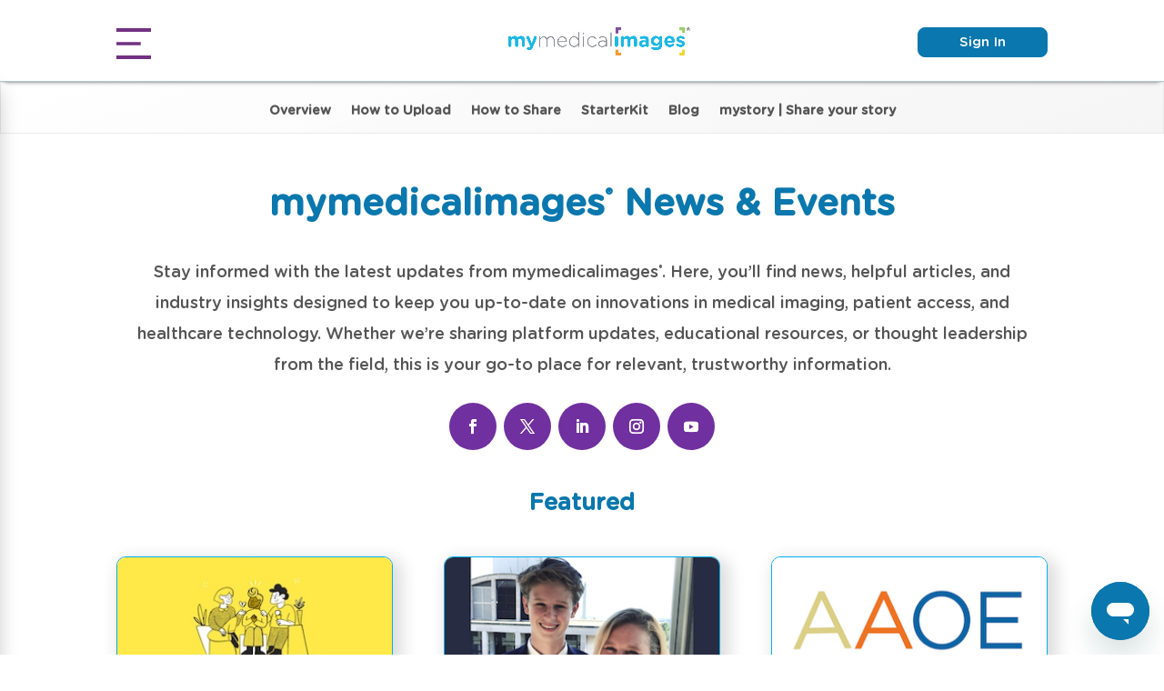

--- FILE ---
content_type: text/plain
request_url: https://www.google-analytics.com/j/collect?v=1&_v=j102&a=1464176037&t=pageview&_s=1&dl=https%3A%2F%2Fmymedicalimages.com%2Fnews-and-events%2Fpage%2F2%2F%3Fet_blog&ul=en-us%40posix&dt=News%20and%20Events%20%7C%20Page%202%20of%200%20%7C%20mymedicalimages.com&sr=1280x720&vp=1280x720&_u=YEDAAUABAAAAACAAI~&jid=445078356&gjid=1865312699&cid=625692303.1769200386&tid=UA-134096395-1&_gid=546700703.1769200386&_r=1&_slc=1&gtm=45He61m0n8154MKTRCv9103997049za200zd9103997049&gcd=13l3l3l3l1l1&dma=0&tag_exp=103116026~103200004~104527906~104528501~104684208~104684211~105391252~115938465~115938468~116185181~116185182~116682876~116992597~117041588~117042505~117099529&z=1444215305
body_size: -438
content:
2,cG-F4NGF3LMFC,cG-RED87QBRVW